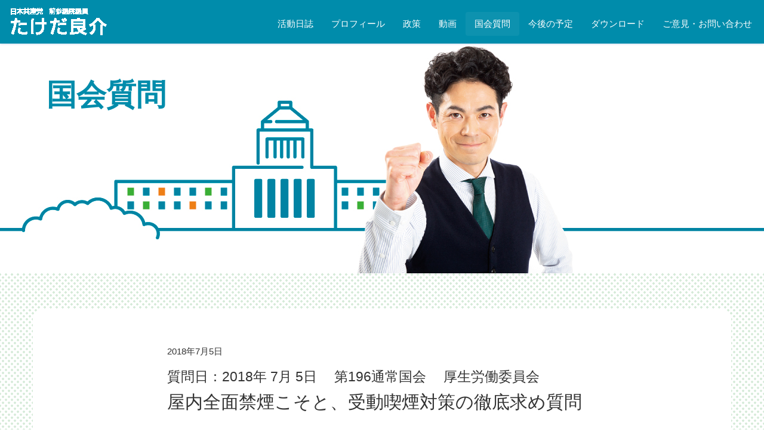

--- FILE ---
content_type: text/html; charset=UTF-8
request_url: https://takeda-ryosuke.jp/kokkai/kokkai-31451
body_size: 20983
content:
<!DOCTYPE HTML>
<html lang="ja">
<head>

<!-- Google tag (gtag.js) -->
<script async src="https://www.googletagmanager.com/gtag/js?id=G-E22N8DCDLN"></script>
<script>
  window.dataLayer = window.dataLayer || [];
  function gtag(){dataLayer.push(arguments);}
  gtag('js', new Date());

  gtag('config', 'G-E22N8DCDLN');
</script>

<meta http-equiv="Content-Type" content="text/html; charset=utf-8">
<meta name="viewport" content="width=device-width, initial-scale=1">


<meta name="format-detection" content="telephone=no">
<link rel="shortcut icon" href="https://takeda-ryosuke.jp/css/favicon.ico">
<link href="https://takeda-ryosuke.jp/feed" title="たけだ良介（日本共産党前参議院議員） &raquo; フィード" type="application/rss+xml" rel="alternate">

<title>屋内全面禁煙こそと、受動喫煙対策の徹底求め質問 &#8211; たけだ良介（日本共産党前参議院議員）</title>
<meta name='robots' content='max-image-preview:large' />
	<style>img:is([sizes="auto" i], [sizes^="auto," i]) { contain-intrinsic-size: 3000px 1500px }</style>
	<link rel='dns-prefetch' href='//ajax.googleapis.com' />
<link rel='dns-prefetch' href='//cdnjs.cloudflare.com' />
<link rel='dns-prefetch' href='//maxcdn.bootstrapcdn.com' />
<link rel='stylesheet' id='wp-block-library-css' href='https://takeda-ryosuke.jp/wp-includes/css/dist/block-library/style.min.css?ver=6.8.3' type='text/css' media='all' />
<style id='classic-theme-styles-inline-css' type='text/css'>
/*! This file is auto-generated */
.wp-block-button__link{color:#fff;background-color:#32373c;border-radius:9999px;box-shadow:none;text-decoration:none;padding:calc(.667em + 2px) calc(1.333em + 2px);font-size:1.125em}.wp-block-file__button{background:#32373c;color:#fff;text-decoration:none}
</style>
<style id='global-styles-inline-css' type='text/css'>
:root{--wp--preset--aspect-ratio--square: 1;--wp--preset--aspect-ratio--4-3: 4/3;--wp--preset--aspect-ratio--3-4: 3/4;--wp--preset--aspect-ratio--3-2: 3/2;--wp--preset--aspect-ratio--2-3: 2/3;--wp--preset--aspect-ratio--16-9: 16/9;--wp--preset--aspect-ratio--9-16: 9/16;--wp--preset--color--black: #000000;--wp--preset--color--cyan-bluish-gray: #abb8c3;--wp--preset--color--white: #ffffff;--wp--preset--color--pale-pink: #f78da7;--wp--preset--color--vivid-red: #cf2e2e;--wp--preset--color--luminous-vivid-orange: #ff6900;--wp--preset--color--luminous-vivid-amber: #fcb900;--wp--preset--color--light-green-cyan: #7bdcb5;--wp--preset--color--vivid-green-cyan: #00d084;--wp--preset--color--pale-cyan-blue: #8ed1fc;--wp--preset--color--vivid-cyan-blue: #0693e3;--wp--preset--color--vivid-purple: #9b51e0;--wp--preset--gradient--vivid-cyan-blue-to-vivid-purple: linear-gradient(135deg,rgba(6,147,227,1) 0%,rgb(155,81,224) 100%);--wp--preset--gradient--light-green-cyan-to-vivid-green-cyan: linear-gradient(135deg,rgb(122,220,180) 0%,rgb(0,208,130) 100%);--wp--preset--gradient--luminous-vivid-amber-to-luminous-vivid-orange: linear-gradient(135deg,rgba(252,185,0,1) 0%,rgba(255,105,0,1) 100%);--wp--preset--gradient--luminous-vivid-orange-to-vivid-red: linear-gradient(135deg,rgba(255,105,0,1) 0%,rgb(207,46,46) 100%);--wp--preset--gradient--very-light-gray-to-cyan-bluish-gray: linear-gradient(135deg,rgb(238,238,238) 0%,rgb(169,184,195) 100%);--wp--preset--gradient--cool-to-warm-spectrum: linear-gradient(135deg,rgb(74,234,220) 0%,rgb(151,120,209) 20%,rgb(207,42,186) 40%,rgb(238,44,130) 60%,rgb(251,105,98) 80%,rgb(254,248,76) 100%);--wp--preset--gradient--blush-light-purple: linear-gradient(135deg,rgb(255,206,236) 0%,rgb(152,150,240) 100%);--wp--preset--gradient--blush-bordeaux: linear-gradient(135deg,rgb(254,205,165) 0%,rgb(254,45,45) 50%,rgb(107,0,62) 100%);--wp--preset--gradient--luminous-dusk: linear-gradient(135deg,rgb(255,203,112) 0%,rgb(199,81,192) 50%,rgb(65,88,208) 100%);--wp--preset--gradient--pale-ocean: linear-gradient(135deg,rgb(255,245,203) 0%,rgb(182,227,212) 50%,rgb(51,167,181) 100%);--wp--preset--gradient--electric-grass: linear-gradient(135deg,rgb(202,248,128) 0%,rgb(113,206,126) 100%);--wp--preset--gradient--midnight: linear-gradient(135deg,rgb(2,3,129) 0%,rgb(40,116,252) 100%);--wp--preset--font-size--small: 13px;--wp--preset--font-size--medium: 20px;--wp--preset--font-size--large: 36px;--wp--preset--font-size--x-large: 42px;--wp--preset--spacing--20: 0.44rem;--wp--preset--spacing--30: 0.67rem;--wp--preset--spacing--40: 1rem;--wp--preset--spacing--50: 1.5rem;--wp--preset--spacing--60: 2.25rem;--wp--preset--spacing--70: 3.38rem;--wp--preset--spacing--80: 5.06rem;--wp--preset--shadow--natural: 6px 6px 9px rgba(0, 0, 0, 0.2);--wp--preset--shadow--deep: 12px 12px 50px rgba(0, 0, 0, 0.4);--wp--preset--shadow--sharp: 6px 6px 0px rgba(0, 0, 0, 0.2);--wp--preset--shadow--outlined: 6px 6px 0px -3px rgba(255, 255, 255, 1), 6px 6px rgba(0, 0, 0, 1);--wp--preset--shadow--crisp: 6px 6px 0px rgba(0, 0, 0, 1);}:where(.is-layout-flex){gap: 0.5em;}:where(.is-layout-grid){gap: 0.5em;}body .is-layout-flex{display: flex;}.is-layout-flex{flex-wrap: wrap;align-items: center;}.is-layout-flex > :is(*, div){margin: 0;}body .is-layout-grid{display: grid;}.is-layout-grid > :is(*, div){margin: 0;}:where(.wp-block-columns.is-layout-flex){gap: 2em;}:where(.wp-block-columns.is-layout-grid){gap: 2em;}:where(.wp-block-post-template.is-layout-flex){gap: 1.25em;}:where(.wp-block-post-template.is-layout-grid){gap: 1.25em;}.has-black-color{color: var(--wp--preset--color--black) !important;}.has-cyan-bluish-gray-color{color: var(--wp--preset--color--cyan-bluish-gray) !important;}.has-white-color{color: var(--wp--preset--color--white) !important;}.has-pale-pink-color{color: var(--wp--preset--color--pale-pink) !important;}.has-vivid-red-color{color: var(--wp--preset--color--vivid-red) !important;}.has-luminous-vivid-orange-color{color: var(--wp--preset--color--luminous-vivid-orange) !important;}.has-luminous-vivid-amber-color{color: var(--wp--preset--color--luminous-vivid-amber) !important;}.has-light-green-cyan-color{color: var(--wp--preset--color--light-green-cyan) !important;}.has-vivid-green-cyan-color{color: var(--wp--preset--color--vivid-green-cyan) !important;}.has-pale-cyan-blue-color{color: var(--wp--preset--color--pale-cyan-blue) !important;}.has-vivid-cyan-blue-color{color: var(--wp--preset--color--vivid-cyan-blue) !important;}.has-vivid-purple-color{color: var(--wp--preset--color--vivid-purple) !important;}.has-black-background-color{background-color: var(--wp--preset--color--black) !important;}.has-cyan-bluish-gray-background-color{background-color: var(--wp--preset--color--cyan-bluish-gray) !important;}.has-white-background-color{background-color: var(--wp--preset--color--white) !important;}.has-pale-pink-background-color{background-color: var(--wp--preset--color--pale-pink) !important;}.has-vivid-red-background-color{background-color: var(--wp--preset--color--vivid-red) !important;}.has-luminous-vivid-orange-background-color{background-color: var(--wp--preset--color--luminous-vivid-orange) !important;}.has-luminous-vivid-amber-background-color{background-color: var(--wp--preset--color--luminous-vivid-amber) !important;}.has-light-green-cyan-background-color{background-color: var(--wp--preset--color--light-green-cyan) !important;}.has-vivid-green-cyan-background-color{background-color: var(--wp--preset--color--vivid-green-cyan) !important;}.has-pale-cyan-blue-background-color{background-color: var(--wp--preset--color--pale-cyan-blue) !important;}.has-vivid-cyan-blue-background-color{background-color: var(--wp--preset--color--vivid-cyan-blue) !important;}.has-vivid-purple-background-color{background-color: var(--wp--preset--color--vivid-purple) !important;}.has-black-border-color{border-color: var(--wp--preset--color--black) !important;}.has-cyan-bluish-gray-border-color{border-color: var(--wp--preset--color--cyan-bluish-gray) !important;}.has-white-border-color{border-color: var(--wp--preset--color--white) !important;}.has-pale-pink-border-color{border-color: var(--wp--preset--color--pale-pink) !important;}.has-vivid-red-border-color{border-color: var(--wp--preset--color--vivid-red) !important;}.has-luminous-vivid-orange-border-color{border-color: var(--wp--preset--color--luminous-vivid-orange) !important;}.has-luminous-vivid-amber-border-color{border-color: var(--wp--preset--color--luminous-vivid-amber) !important;}.has-light-green-cyan-border-color{border-color: var(--wp--preset--color--light-green-cyan) !important;}.has-vivid-green-cyan-border-color{border-color: var(--wp--preset--color--vivid-green-cyan) !important;}.has-pale-cyan-blue-border-color{border-color: var(--wp--preset--color--pale-cyan-blue) !important;}.has-vivid-cyan-blue-border-color{border-color: var(--wp--preset--color--vivid-cyan-blue) !important;}.has-vivid-purple-border-color{border-color: var(--wp--preset--color--vivid-purple) !important;}.has-vivid-cyan-blue-to-vivid-purple-gradient-background{background: var(--wp--preset--gradient--vivid-cyan-blue-to-vivid-purple) !important;}.has-light-green-cyan-to-vivid-green-cyan-gradient-background{background: var(--wp--preset--gradient--light-green-cyan-to-vivid-green-cyan) !important;}.has-luminous-vivid-amber-to-luminous-vivid-orange-gradient-background{background: var(--wp--preset--gradient--luminous-vivid-amber-to-luminous-vivid-orange) !important;}.has-luminous-vivid-orange-to-vivid-red-gradient-background{background: var(--wp--preset--gradient--luminous-vivid-orange-to-vivid-red) !important;}.has-very-light-gray-to-cyan-bluish-gray-gradient-background{background: var(--wp--preset--gradient--very-light-gray-to-cyan-bluish-gray) !important;}.has-cool-to-warm-spectrum-gradient-background{background: var(--wp--preset--gradient--cool-to-warm-spectrum) !important;}.has-blush-light-purple-gradient-background{background: var(--wp--preset--gradient--blush-light-purple) !important;}.has-blush-bordeaux-gradient-background{background: var(--wp--preset--gradient--blush-bordeaux) !important;}.has-luminous-dusk-gradient-background{background: var(--wp--preset--gradient--luminous-dusk) !important;}.has-pale-ocean-gradient-background{background: var(--wp--preset--gradient--pale-ocean) !important;}.has-electric-grass-gradient-background{background: var(--wp--preset--gradient--electric-grass) !important;}.has-midnight-gradient-background{background: var(--wp--preset--gradient--midnight) !important;}.has-small-font-size{font-size: var(--wp--preset--font-size--small) !important;}.has-medium-font-size{font-size: var(--wp--preset--font-size--medium) !important;}.has-large-font-size{font-size: var(--wp--preset--font-size--large) !important;}.has-x-large-font-size{font-size: var(--wp--preset--font-size--x-large) !important;}
:where(.wp-block-post-template.is-layout-flex){gap: 1.25em;}:where(.wp-block-post-template.is-layout-grid){gap: 1.25em;}
:where(.wp-block-columns.is-layout-flex){gap: 2em;}:where(.wp-block-columns.is-layout-grid){gap: 2em;}
:root :where(.wp-block-pullquote){font-size: 1.5em;line-height: 1.6;}
</style>
<link rel='stylesheet' id='bootstrap-css' href='//maxcdn.bootstrapcdn.com/bootstrap/3.3.6/css/bootstrap.min.css?ver=1.0' type='text/css' media='all' />
<link rel='stylesheet' id='dashicons-css' href='https://takeda-ryosuke.jp/wp-includes/css/dashicons.min.css?ver=6.8.3' type='text/css' media='all' />
<link rel='stylesheet' id='style-css' href='https://takeda-ryosuke.jp/wp-content/themes/takeda-ryosuke/style.css?ver=1.0' type='text/css' media='all' />
<link rel='stylesheet' id='pagetop-jump-css' href='https://takeda-ryosuke.jp/wp-content/themes/takeda-ryosuke/plugins/pagetop-jump/pagetop-jump.css?ver=1.0' type='text/css' media='all' />
<link rel='stylesheet' id='custom-search-css' href='https://takeda-ryosuke.jp/wp-content/themes/takeda-ryosuke/plugins/custom-search/custom-search.css?ver=1.0' type='text/css' media='all' />
<link rel='stylesheet' id='awesome-css' href='//maxcdn.bootstrapcdn.com/font-awesome/4.2.0/css/font-awesome.min.css?ver=6.8.3' type='text/css' media='all' />
<link rel='stylesheet' id='print-css' href='https://takeda-ryosuke.jp/wp-content/themes/takeda-ryosuke/css/bootstrap-print.css?ver=1.0' type='text/css' media='all' />
<script type="text/javascript" src="//ajax.googleapis.com/ajax/libs/jquery/1.12.4/jquery.min.js?ver=6.8.3" id="jquery-js"></script>
<script type="text/javascript" src="//ajax.googleapis.com/ajax/libs/jquery/1.12.4/jquery.min.js?ver=6.8.3" id="jquery-core-js"></script>
<script type="text/javascript" src="//cdnjs.cloudflare.com/ajax/libs/jquery-migrate/1.4.1/jquery-migrate.min.js?ver=6.8.3" id="jquery-migrate-js"></script>
<link rel="https://api.w.org/" href="https://takeda-ryosuke.jp/wp-json/" /><link rel="alternate" title="oEmbed (JSON)" type="application/json+oembed" href="https://takeda-ryosuke.jp/wp-json/oembed/1.0/embed?url=https%3A%2F%2Ftakeda-ryosuke.jp%2Fkokkai%2Fkokkai-31451" />
<link rel="alternate" title="oEmbed (XML)" type="text/xml+oembed" href="https://takeda-ryosuke.jp/wp-json/oembed/1.0/embed?url=https%3A%2F%2Ftakeda-ryosuke.jp%2Fkokkai%2Fkokkai-31451&#038;format=xml" />

<script>
(function(i,s,o,g,r,a,m){i['GoogleAnalyticsObject']=r;i[r]=i[r]||function(){
	(i[r].q=i[r].q||[]).push(arguments)},i[r].l=1*new Date();a=s.createElement(o),
	m=s.getElementsByTagName(o)[0];a.async=1;a.src=g;m.parentNode.insertBefore(a,m)
})(window,document,'script','https://www.google-analytics.com/analytics.js','ga');
  ga('create', 'UA-100013802-1', 'auto');
  ga('send', 'pageview');
</script>


<!-- HTML5 shim and Respond.js for IE8 support of HTML5 elements and media queries -->
<!-- WARNING: Respond.js doesn't work if you view the page via file:// -->
<!--[if lt IE 9]>
<script src="https://oss.maxcdn.com/html5shiv/3.7.2/html5shiv.min.js"></script>
<script src="https://oss.maxcdn.com/respond/1.4.2/respond.min.js"></script>
<![endif]-->

</head>
<body class="wp-singular kokkai_db-template-default single single-kokkai_db postid-31451 wp-theme-takeda-ryosuke parent-kokkai-31451 pc_brows">
<div id="wrap" class="skip-link"><a class="assistive-text" href="#content" title="本文へジャンプする">本文へジャンプする</a></div>

<header>
  <div class="navbar navbar-fixed-top">
      <div class="navbar-header">
        <a href="https://takeda-ryosuke.jp/" class="navbar-brand"><img src="https://takeda-ryosuke.jp/wp-content/themes/takeda-ryosuke/images/sitetitle.png" alt="たけだ良介（日本共産党前参議院議員）" class="visible-lg visible-md"><img src="https://takeda-ryosuke.jp/wp-content/themes/takeda-ryosuke/images/sitetitle-mob.png" alt="たけだ良介（日本共産党前参議院議員）" class="hidden-lg hidden-md"></a>
        <button class="navbar-toggle" type="button" data-toggle="collapse" data-target="#navbar-main">
          <span class="icon-bar"></span>
          <span class="icon-bar"></span>
          <span class="icon-bar"></span>
        </button>
      </div>
      <div class="navbar-collapse collapse navbar-right" id="navbar-main">
		<ul id="menu-main_nav" class="nav navbar-nav"><li id="menu-item-15" class="plus menu-item menu-item-type-post_type menu-item-object-page menu-item-15"><a href="https://takeda-ryosuke.jp/diary">活動日誌</a></li>
<li id="menu-item-16" class="menu-item menu-item-type-post_type menu-item-object-page menu-item-16"><a href="https://takeda-ryosuke.jp/profile">プロフィール</a></li>
<li id="menu-item-17" class="menu-item menu-item-type-post_type menu-item-object-page menu-item-17"><a href="https://takeda-ryosuke.jp/policy">政策</a></li>
<li id="menu-item-18" class="menu-item menu-item-type-post_type menu-item-object-page menu-item-18"><a href="https://takeda-ryosuke.jp/movie">動画</a></li>
<li id="menu-item-19" class="menu-item menu-item-type-post_type menu-item-object-page menu-item-19 current-menu-item"><a href="https://takeda-ryosuke.jp/kokkai">国会質問</a></li>
<li id="menu-item-20" class="menu-item menu-item-type-post_type menu-item-object-page menu-item-20"><a href="https://takeda-ryosuke.jp/schedule">今後の予定</a></li>
<li id="menu-item-21" class="menu-item menu-item-type-post_type menu-item-object-page menu-item-21"><a href="https://takeda-ryosuke.jp/download">ダウンロード</a></li>
<li id="menu-item-22" class="menu-item menu-item-type-post_type menu-item-object-page menu-item-22"><a href="https://takeda-ryosuke.jp/contact">ご意見・お問い合わせ</a></li>
</ul>
      </div>
  </div>
</header>
<div class="content-header kokkai_db" style="background-image: url(https://takeda-ryosuke.jp/wp-content/uploads/2022/02/n_bg-hi-kokkai.jpg);"><div class="content-header-inner">
<div class="container">
	<div class="contents-title">国会質問</div>
</div>
</div></div>

<article id="main" class="kokkai_db">
<div class="container article">

<div class="row">
<div class="col-md-8 col-md-offset-2 col-sm-10 col-sm-offset-1 col-xs-12">

	<div id="post-31451" class="clealrfix post-31451 kokkai_db type-kokkai_db status-publish hentry kokkai_cat-iinkai-54">
		<div class="entry-meta">2018年7月5日</div>
		<p class="kokkai_meta">
			<span class="q_data">質問日：2018年 7月 5日</span>
			　<span class="numb">第196通常国会</span>
			　<span class="cat">厚生労働委員会</span>
		</p>
		<h1 class="entry-title">屋内全面禁煙こそと、受動喫煙対策の徹底求め質問</h1>

		<div class="entry-content">
		<p>健康増進法改定案にある受動喫煙対策は不十分だとして、屋内全面禁煙など、受動喫煙の徹底を求めました。</p>
<p><img fetchpriority="high" decoding="async" class="alignnone size-medium wp-image-31453" src="//takeda-ryosuke.jp/wp-content/uploads/2018/07/M1510058-300x169.jpg" alt="" width="300" height="169" srcset="https://takeda-ryosuke.jp/wp-content/uploads/2018/07/M1510058-300x169.jpg 300w, https://takeda-ryosuke.jp/wp-content/uploads/2018/07/M1510058-768x432.jpg 768w, https://takeda-ryosuke.jp/wp-content/uploads/2018/07/M1510058-720x405.jpg 720w, https://takeda-ryosuke.jp/wp-content/uploads/2018/07/M1510058-250x141.jpg 250w, https://takeda-ryosuke.jp/wp-content/uploads/2018/07/M1510058.jpg 1920w" sizes="(max-width: 300px) 100vw, 300px" /> <img decoding="async" class="alignnone size-medium wp-image-31454" src="//takeda-ryosuke.jp/wp-content/uploads/2018/07/M1510086-300x169.jpg" alt="" width="300" height="169" srcset="https://takeda-ryosuke.jp/wp-content/uploads/2018/07/M1510086-300x169.jpg 300w, https://takeda-ryosuke.jp/wp-content/uploads/2018/07/M1510086-768x432.jpg 768w, https://takeda-ryosuke.jp/wp-content/uploads/2018/07/M1510086-720x405.jpg 720w, https://takeda-ryosuke.jp/wp-content/uploads/2018/07/M1510086-250x141.jpg 250w, https://takeda-ryosuke.jp/wp-content/uploads/2018/07/M1510086.jpg 1920w" sizes="(max-width: 300px) 100vw, 300px" /><img decoding="async" class="alignnone size-medium wp-image-31452" src="//takeda-ryosuke.jp/wp-content/uploads/2018/07/M1510019-300x169.jpg" alt="" width="300" height="169" srcset="https://takeda-ryosuke.jp/wp-content/uploads/2018/07/M1510019-300x169.jpg 300w, https://takeda-ryosuke.jp/wp-content/uploads/2018/07/M1510019-768x432.jpg 768w, https://takeda-ryosuke.jp/wp-content/uploads/2018/07/M1510019-720x405.jpg 720w, https://takeda-ryosuke.jp/wp-content/uploads/2018/07/M1510019-250x141.jpg 250w, https://takeda-ryosuke.jp/wp-content/uploads/2018/07/M1510019.jpg 1920w" sizes="(max-width: 300px) 100vw, 300px" /></p>

				<h2 class="h2">質問の映像へのリンク</h2>
		<p><a href="https://takeda-ryosuke.jp/movie/movie-31460" target="_blank">屋内全面禁煙こそ</a></p>

		
					<div id="wrapper" class="more-box">
			<h2 class="h2">議事録</h2>
			<p>○武田良介君　日本共産党の武田良介です。<br />
　厚生労働委員会で初めて質問をさせていただきますけれども、よろしくお願いをしたいと思います。<br />
　まず初めに、大臣に伺いたいと思います。あの衆議院の参考人質疑の際に、いいかげんにしろというやじが飛んだ問題であります。<br />
　昨日も本会議で私質問させていただきましたけれども、大臣から、個々の議員の発言についてはコメントを差し控えるという答弁でありました。しかし、本当にそれでいいのだろうかと。そういう、病気に苦しまれている方に対する、いいかげんにしろという発言でしたから、これ許されないというふうに私思いますけれども、大臣、改めていかがでしょうか。<br />
○国務大臣（加藤勝信君）　いずれにしても、個々の議員の発言ということはもう大前提になるわけでありますけれども、昨日も申し上げたように、私どもとしては、がんの患者を始め、国民の皆さんお一人お一人のお気持ちに寄り添って対応していくことが何よりも必要だというふうに思います。<br />
　本件については御本人も謝罪の意思を表明しているというふうには承知をしておりますが、私としては大変残念な発言だったというふうには認識をしておるところであります。<br />
○武田良介君　残念な発言だということでありましたけれども、やっぱり本当に国民の健康、命を守っていく立場からは本当に許されない発言だったのではないかというふうに思っております。<br />
　ちょっと通告の順番変わりますけれども、済みません、よろしくお願いしたいと思います。<br />
　初めに、大臣にこれもお聞きをしておきたいと思うんですが、たばこの規制に関する条約ですね、たばこ規制枠組条約、ＦＣＴＣと言われるものです。<br />
　昨日の本会議の質問でもちょっと聞かせていただきましたけれども、ここでは、全面禁煙以外の換気や喫煙区域の設定は受動喫煙を防ぐものとしては不完全であるということが指摘をされております。今日の質疑の中でもこれ出てきました。どうしてそういうふうに判断されているのかと、その認識を先ほどは質問され、大臣も答弁されておりましたけれども、この認識、換気や喫煙区域の設定をすることでは受動喫煙を防ぐものとしては不完全なんだという認識を大臣自身がお持ちなのか、それを大臣が認められるのかどうかということを最初にお聞きしたいと思います。<br />
○国務大臣（加藤勝信君）　これは先ほど申し上げましたけれども、今委員おっしゃったのはガイドラインについての記述だったというふうに、ＦＣＴＣのガイドラインの記述ということでございます。これについてはコンセンサス決議ということでございますから、その場に日本国も参加をする中でコンセンサスによって言わば採決をされた、そういう意味において、その立場というものは、日本もそうした立場に立っているということははっきりしているというふうに思います。<br />
　ただ、その上に立って、先ほども御説明いたしましたけれども、このたばこの規制に関する世界保健機関枠組条約においては、締約国は、屋内の公共の場所等においてたばこの煙にさらされていることからの保護を定めた効果的な措置を既存の国の権限の範囲内で採択、実施することとされており、我が国は、この受動喫煙対策及びこの法案、それにのっとって提案をさせていただいているところでありますし、また、同ガイドラインにおいても、直ちに屋内全面禁煙が実施できない場合には最小限の例外を設け、その例外をなくすよう継続的に努力をすることが求められているところでございますので、それに沿った対応ということでございます。<br />
○武田良介君　失礼しました、ガイドラインというところを私がちょっと飛ばしまして、不正確で申し訳ございませんでしたけど、ガイドラインにその記述がある。<br />
　今答弁いただきましたけれども、そのガイドラインに現状沿っているか沿っていないかとか、そういうことを私はお聞きしたいわけではなくて、区域を分けるだとか換気を十分するだとか、それでは不十分だ、不完全なんだということを大臣自身はお認めになっているのかどうかということをお聞きしたいんですが。<br />
○国務大臣（加藤勝信君）　ですから、そのＦＣＴＣのガイドラインにそう記載をされている、そのガイドラインについて、そのＦＣＴＣの会合においてコンセンサスにおける決議というか採択がなされた、そしてその場に日本国政府もいた、そしてそこに異議を申し立てていないということでありますから、日本政府としてもそのガイドラインの中に書いた記述というものを受け入れているということでありますし、当然、私も厚生労働大臣としてその立場にあるということであります。<br />
○武田良介君　ガイドラインのそのコンセンサス、その立場でいるという話ですけど、大臣自身がこれを認めているのかどうかというところがどうも明確にお答えいただけなかったように思います。そのことを最初に質問させていただいた上で、その上で法案の中身について幾つか懸念している点もありますので、質問させていただきたいというふうに思います。<br />
　本法案では、学校、病院、行政機関、バス、タクシー、航空機など、こういったところが第一種施設として定められて原則敷地内禁煙だということになっているわけであります。ただし、屋外には喫煙場所を設けることができる、そうすると、当然、その設けられた喫煙場所から煙が流れてくるだとか、そういったことがあって受動喫煙が起こることがあるのではないかと、当然そういう懸念が生じるというふうに思います。<br />
　これはもう何度も出てきていますので簡潔に御説明いただければ結構ですけれども、そういった屋外の喫煙場所を設置するか否かというのはそこの管理権原者が決めることだというふうに思いますけれども、これはどこにでも置けるのか、何かその基準は設けるのか、どんな基準になるのかということを御答弁いただきたいと思います。<br />
○政府参考人（福田祐典君）　お答えいたします。<br />
　病院や学校などにおきます屋外の喫煙場所につきましては、喫煙場所と非喫煙場所が区画されていること、そして喫煙場所である旨の標識の掲示がされていること、このほか、厚生労働省令におきまして必要となる措置を定めることといたしております。<br />
　具体的には、屋外の喫煙場所におきまして患者や子供が受動喫煙にさらされることのないようにするようにすることが大事でございますので、例えば、施設の利用者が通常立ち入らない場所に設置をすることなどを規定することとしております。<br />
○武田良介君　通常立ち入らないところという話もありましたが、やっぱり非常に曖昧だなというふうに思うんですね。原則敷地内禁煙で受動喫煙がないようにということを言うわけですから、これで受動喫煙がないということを何をもって保証できるんでしょうか。大臣、どうお考えでしょうか。<br />
○国務大臣（加藤勝信君）　今申し上げたように、その施設の利用者が通常立ち入らない場所に設置するなど、受動喫煙にさらされないような配慮をしていくということであります。<br />
　そういった対応をしっかりやっていただくということでありますし、また、先ほど申し上げましたけど、この規定は、例えばいろんな大学、例えば大学の中におけるイベント等で、いろんな方がおいでになって、その方々が全て敷地内を禁煙とすれば外で吸う、そうするといろんな周辺とのトラブルも起き得ると、そういったことを想定した、言わば限定的な場合を想定した措置ということでありますので、それ以外においては基本的には敷地内を禁煙をしていただきたいというのがこれは我々の考え方でありますので、先ほど、後退しないようにという発言もありましたが、後退しないというのは当然で、さらに、まだそうした対応が取られていないところに対しては、さらにそうした敷地内の禁煙ということに向けて、今申し上げた限定的な場合はいろいろ対応していく必要がありますけれども、基本的には敷地内の禁煙に向けて努力をしてもらう、そういった姿勢で我々も引き続き対応をさせていただきたいというふうに思っています。<br />
○武田良介君　限定的という話もありました。今日の審議の中でも学校について何度も出てきましたけど、九〇・四％既に禁煙になっているという話もあって、私も昨日、しかし、そこでも設けることができるという規定になるから後退させかねないのではないか。先ほどの質問でも、文科省からの通知という話もありました。後退させないように一生懸命やると言うんだけれども、しかし、設置できるようにするということだから、だったら全面禁煙にするというふうに本法案でもはっきりすればいいのではないかとやっぱり単純に思うわけですね。<br />
　ちょっとこれ通告していないですけど、ずっと議論もありましたので、大臣、その点、改めてどうですか。<br />
○国務大臣（加藤勝信君）　ですから、今申し上げたように、もちろん、そこの敷地の中を禁煙にすると。しかし、結果としてその周辺に様々な迷惑を及ぼすという事態も指摘をされているわけでありますから、そうしたことをどう回避をしていくのかということにおいて、敷地内においてもそうした喫煙をし得るということ、それをこの中には盛り込ませていただいていますが、それは全員がそういうことを、措置をとってくれということを申し上げているわけではなくて、まさに限定的なそういった場合においてはそういうことはやり得るよと。しかし、そうでない場合においては、基本的には敷地内を禁煙をしてほしい。こういう意味において、今既に敷地内を全面禁煙されているところについては後退しないようにこれからも働きかけていくということを申し上げさせていただいている、こういうわけであります。<br />
○武田良介君　いや、敷地内全面禁煙とすることが非常にはっきり受動喫煙を防ぐ手だてだということを、逆に言えば今の答弁でもはっきりしたのかなというふうに思っております。<br />
　第二種施設に関わってお聞きしたいと思います。<br />
　これは、例えばレストランやバーだとか、老人福祉施設だとか体育館だとか、ホテルだとか旅館だとか、こういったところが含まれるということでありましたが、例えば今全国にあるファミリーレストランだとか、ああいったところでももう全面的に禁煙になっているような店舗というのもたくさんあろうかと思います。<br />
　今回の法案においては、そういうところでも喫煙専用室を設けることはできると、こういうことになっているんでしょうか。<br />
○政府参考人（福田祐典君）　お答えいたします。<br />
　喫煙専用室は、全国にある事務所、工場、ホテル、それから今御指摘ございましたファミリーレストランを含みます飲食店等の第二種施設の屋内の一部の場所等に設置をできるものといたしてございます。<br />
　喫煙専用室が基準に適合していないなど、義務に違反している事例については、各都道府県に相談窓口を設置するなどして把握をし、必要に応じ立入検査などをして違反状況を把握し、違反があれば個別に事業者に改善を促し、改善が見られない場合には指導や勧告、命令を行い、それでも従わない場合には罰則が掛かることになりますが、いずれにいたしましても、御指摘のファミリーレストラン、そういった形で、いわゆる第二種施設でございますので、屋内の一部の場所等に設置をできるということでございます。<br />
○武田良介君　市民の皆さん、とりわけ、お父さん、お母さん、私も小さい子供がいますけれども、そういった市民の皆さんからすれば、自分たちが行っている近所のそういったファミリーレストランなどでこれからは喫煙場所が設置されるのかどうか、そのことが可能なのかどうかと、今回の法案がですね、やっぱりこういう点は非常に注目して見ておられるんだろうというふうに思うわけです。<br />
　それが設置できるということですけれども、これどういう基準で設置するのか、これもありましたので、簡潔に御説明いただきたいと思います。<br />
○政府参考人（福田祐典君）　お答えいたします。<br />
　喫煙専用室の基準につきましては、先ほども御説明申し上げましたが、労働安全衛生法等に基づく受動喫煙防止対策助成金、この対象の要件としております、入口における風速が毎秒〇・二メートルであること、非喫煙区域と隔離をされた空間であることといった要素も参考といたしまして、法案成立後に専門家の御意見も伺いながら策定をしていきたいというふうに考えているところでございます。<br />
○武田良介君　設置されて、それが、しかし、実際には基準どおりに造られているのかどうか、設置されたところで、ドアの開閉の際に漏れるか漏れないかということもお話ありましたけれども、実際に漏れていないのかどうか、そういうことをチェックしていく必要がやっぱりあるということなんですが、今回の法案にチェックする仕組みというものは盛り込まれているものなんでしょうか。<br />
○政府参考人（福田祐典君）　お答えいたします。<br />
　喫煙専用室につきましては、先ほど御答弁申し上げましたとおり、基準を設けまして、それを周知をしていくということによりまして、まずは管理権原者におきましてその基準を適切に守っていただくという形になろうかと思っております。<br />
　その上で、やはり適切に運用されていないといったような場合におきましては、先ほど申し上げましたとおり、都道府県等、つまり保健所が対応して適切にそこのところの対応を行うという形の仕組みになっているということでございます。<br />
○武田良介君　保健所の話にやっぱりなっていくわけですけれども、これ、どういう喫煙室が設置されているだとか、それによって受動喫煙が起こるか起こらないかということのチェックが十分機能するのかどうか、非常に曖昧だと。一種施設、二種施設、それぞれにやはりそういった懸念が拭えないのではないかということを指摘しておきたいというふうに思います。<br />
　加熱式たばこについてお伺いをしたいというふうに思います。<br />
　本法案では、この第二種施設で加熱式たばこの専用喫煙室を設置することができると。健康被害がまだ必ずしも明らかではないので同じように規制はしないけれども、専用室を設けて喫煙することができると、先ほど来答弁があった話だというふうに思います。<br />
　この加熱式たばことは何なのかということなんですが、一般によく知られている紙巻きのたばことこの加熱式のたばこを比較してちょっと御説明いただきたいと思うんです。<br />
　これ財務省にお聞きしたいと思いますけれども、紙巻きたばこと加熱式たばこ、どちらもたばこ葉を使っているという点で共通している、そのたばこ葉からニコチンを言わば吸うということが共通しているということだと思うんですが、じゃ、何が違うのかということでいうと、どうなんでしょうか。<br />
○政府参考人（古谷雅彦君）　お答えいたします。<br />
　今先生から話ありましたとおり、たばこ事業法上は、製造たばこというのを、葉たばこを原料の全部又は一部とし、喫煙用、かみ用又は嗅ぎ用に供し得る状態に製造されたものと規定をされております。現在発売されております加熱式たばこ、いずれも葉たばこを原料に用いて喫煙用に供し得る状態に製造されておりますので、たばこ事業法上の製造たばこに該当いたします。<br />
　その上で、今先生のお尋ねの違いでございますけれども、紙巻きたばこは葉たばこを燃焼することによりその成分を吸引するという点、一方で、加熱式たばこは葉たばこを燃焼させずに加熱してその成分を吸引するという点で異なっているということでございます。<br />
○武田良介君　じゃ、受動喫煙という点ではどういう違いがあるんでしょうか。<br />
○政府参考人（福田祐典君）　お答えいたします。<br />
　受動喫煙と紙巻きたばこ、紙巻きたばこの受動喫煙を受けることによりましては、先ほども別のところで御答弁を申し上げておりますけれども、受動を受けない場合に比べまして疾患リスクが高まるということは明らかになっているということでございます。<br />
　一方、加熱式たばこにつきましては、これも御答弁申し上げておりますが、主流煙に健康影響を与えるニコチンや発がん性の物質が含まれていると、このことは明らかになっておりますけれども、現時点での科学的知見では、受動喫煙によります将来的な健康影響を予測することが困難であるという状況になっているということでございまして、こういったことも踏まえまして、国といたしましては、受動喫煙に関する調査研究を推進する旨の規定をこの本法案の中にも設けておりまして、今後も加熱式たばこにつきまして継続して研究調査を進めていきたい、そのように考えているところでございます。<br />
○武田良介君　紙巻きは、燃焼させるので煙が出る、副流煙もあって受動喫煙になっていく、加熱式の場合は、直接燃やさないのでほとんど副流煙は出ないということで、自分が吸い込んだ主流煙、それから口から吐き出される、呼出煙と言いますよね、呼出煙、とりわけ呼出煙によってこの受動喫煙が起こるということで、私の理解も含めてちょっと整理をさせていただいておりますけれども、ということかなというふうに思っております。<br />
　これも、先ほどもありました、今の答弁にもありましたが、加熱式たばこであっても主流煙にはニコチンなど有害なものが含まれるということでしたが、代表的なものをちょっと御紹介いただきたいのと、何種類ぐらいあるかということも分かれば御答弁いただきたいと思います。<br />
○政府参考人（福田祐典君）　お答えいたします。<br />
　加熱式たばこの主流煙に含まれます物質は、今お話ありましたニコチン以外に、アセトアルデヒド、ホルムアルデヒド、クリセンといった発がん性の物質などがございます。ほかには、現時点では測定をできていない化学物質もありまして、まさに今調査をしていると、研究調査の途上であると、どういった物質があるかということにつきましてもそういう状況にあるということでございます。<br />
○武田良介君　ありがとうございます。<br />
　それだけいろんな物質がある、まだ全て分かっていないということも言われておりました。<br />
　この加熱式たばこを喫煙される方、その喫煙者自身の健康に与える影響ということをちょっと考えてみたいと思うんですけれども、先ほどもありましたけれども、加熱式たばこの方が健康被害が低減されるというようなイメージが広がっているのかなというふうに思います。健康に配慮したたばこであるだとか紙巻きたばこの代替品になると、それで禁煙につながるんじゃないかとか、そういったことも含めて言われている、そういう考え方もあるんだということを私お聞きをいたしました。しかし、必ずしも明確ではないということですね。<br />
　今回のこの加熱式たばこの喫煙専用室ですが、これは、吸うだけではなくて飲食等もできるという規定でありましたけれども、飲食等もできるということになると、一本吸うだけではなくて二本、三本と吸うことも当然あるわけだと思いますけれども、そういうことによって喫煙者の方の健康被害が増大するおそれというのもあるのではないかというふうに思いますが、福田局長、いかがでしょうか。<br />
○政府参考人（福田祐典君）　お答えいたします。<br />
　今回の法案は、多数の者が利用する施設につきまして施設類型ごとに規制を置くことで望まない受動喫煙をなくすということを目標としたものでございます。<br />
　その中で、今お話ありました加熱式たばこにつきましては、その主流煙に健康に影響を与えるニコチンや発がん性の物質が含まれていること、これは明らかであるため、紙巻きたばこと異なる規制を置いているところでございますけれども、先ほど申し上げましたが、発売後間もないこともありまして、現時点での科学的な知見では、受動喫煙同様、喫煙によって本人の将来肺がんや脳卒中などの疾患リスクが高まるかどうか、こういった点につきましては予測することが困難であるという状況にあるということでございます。<br />
　しかしながら、加熱式たばこに関する研究につきましては、今委員御指摘ございましたように、大変重要な課題であるというふうに認識をいたしてございまして、引き続き加熱式たばこの健康影響につきまして継続して調査研究を進めてまいりたいというふうに考えているところでございます。<br />
○武田良介君　ちょっと分かるような分からないような、先ほども自見委員の方からありましたけれども、一日に吸う本数掛ける年数で、肺がんでしたかね、肺がんになるリスクが高まっていくという係数の紹介もありました。<br />
　あれ、紙巻きたばこの話でもちろんそういうことだということだと思いますが、たくさん吸ったらリスクが高まると、私、単純にそういうふうに理解して先ほどの話も聞いておりましたけれども、加熱式ではなくて紙巻きのあの係数の話というのは、それはそういうことなんじゃないですか。たくさん吸ったらその分リスクが高まるということではないでしょうか。<br />
○政府参考人（福田祐典君）　お答えいたします。<br />
　加熱式たばこについてはそういった点も含めましてやはりまだ研究の途上というか、そういう状況にあるというふうに認識をしてございます。<br />
　いわゆる健康影響につきましても、確率的影響とか確定的影響、様々な考え方がございますけれども、そういった点について、現時点で紙巻きたばこで確定しているものが直ちに加熱式のたばこの方でそのまま適用できるかというような点について、まさに今研究をさせていただいているという状況でございます。<br />
○武田良介君　そこも含めてはっきりしていないという御答弁でありました。<br />
　すると、先ほどちょっと言いましたけれども、逆に健康被害が低減するようなイメージが広がっているけれども、逆に言うと、そういうことも言えないということかなというふうに思いますけど、そういうことでよろしいですか。<br />
○政府参考人（福田祐典君）　お答えいたします。<br />
　いわゆる、今委員御指摘の点、ハームリダクション的なものというふうに言われている部分についてどうかというところだと思いますけれども、これにつきましてもまだ評価は定まっていないということでございまして、そういった様々な意見が、考えがあるという中で、やはりＷＨＯの方も、一定の規制の枠組みを掛けた上で調査、研究をきちっと進めて適切な対応を取るべきという形で方針が出されておりますし、私どももそれに沿った形で今対応を取っているということでございます。<br />
○武田良介君　様々な考え方、検討があるということでありました。だから、はっきりしていないわけですね。低減できるかどうかということも含めて、まだ様々な考えがあるということですので、そういうことだと思うんですが。<br />
　日本呼吸器学会というところが見解というものを発表しておりました。この加熱式たばこや電子たばこに対する見解というものを発表しておりまして、私もちょっと拝見をいたしました。<br />
　これ見ましたら、ここには、加熱式たばこについて、加熱式たばこの主流煙中に燃焼式たばことほぼ同レベルのニコチンや揮発性の化合物、約三倍のアセナフテン等の有害物質が含まれるという指摘があるんだということが紹介をされておりましたし、また、加熱によりエアロゾルを発生させる仕組みは、ニコチン以外のリキッド成分を分解して複雑な混合物を発生させ、発がん性物質に変化することが指摘をされていると。<br />
　この発がん性物質の変化というのは、紙巻きにはないルートから発がん性物質が発生するということかと思いますけれども、こうした指摘もあるということを、これは、大臣はこういう指摘もあるということを御認識されているでしょうか。<br />
○国務大臣（加藤勝信君）　今の呼吸器学会の話になりますけれども、加熱式たばこにおいては、主流煙中に燃焼式たばことほぼ同じレベルのニコチンや発がん性物質が含まれているという報告がされている旨の見解がこの呼吸器学会から出されているということ、このことは承知をしておりますが、他方で、ほかの研究においても、加熱式たばこにおいては、主流煙中に紙巻きたばことほぼ同じレベルのニコチンが含まれていることは確認をしているが、発がん性物質の量については紙巻きたばこと比較して少ないことを確認するという、相違が見られているわけであります。<br />
　いずれにしても、この加熱式たばこについては、その主流煙に健康に影響を与えるニコチン、発がん性物質が含まれていることは、これは明らかではありますけれども、現時点での受動喫煙による将来的な健康影響を予測するということは、今私どもの持っておる科学的知見では困難であると、こういうふうに認識をしているわけであります。<br />
○武田良介君　いずれにしても、この加熱式たばこは、はっきりしていないんだけれども非常に懸念があるという指摘が各方面から寄せられている。私も非常に懸念をしているところです。<br />
　ちょっと角度変わりますけれども、ＪＴ、日本たばこ産業が、プルーム・テックに関する情報提供というものを、これインターネットでも取れて、私見ました。プルーム・テックというのは加熱式たばこの製品名ですけれども、ここに、これ十八ページぐらいの資料ですけれども、全てのところに記述があるんですね。本資料は、プルーム・テックの使用に伴う健康上のリスクが他のたばこ製品と比べて小さいことを説明するものではありませんというふうに記述があるんですが、こういうのを見ると、たばこに健康に害を与える可能性がありますという表示をどうしても思い出すんですけど、この資料のこの記述、これはどうしてこういう記述がされているのか。これ、財務省、いかがですか。<br />
○政府参考人（古谷雅彦君）　お答えいたします。<br />
　今先生から御指摘ありました表示でございますけれども、これにつきましては、ＪＴが作成している資料の中に今御指摘のものがございますけれども、ＪＴとして、資料の読み手が、今先生がお持ちの資料は、プルーム・テックの使用に伴うリスク低減につき誤解を招かないように、ＪＴ自身の判断としてこうした記述を付しているということと承知しております。<br />
○武田良介君　誤解を招かないようにと。<br />
　私も素人なので余り分からないんですけど、それが書いてあるその上のところにはこういうふうに書いてあるんですね。健康懸念物質についての記述で、プルーム・テックから発生するたばこベイパー、ベイパーというのは煙じゃなくて、何というんですか、加熱式たばこで出るものというイメージだと思いますが、ベイパーからは、ＷＨＯやカナダ公衆衛生当局が懸念している物質はほとんど検出されませんでした、平均低減率約九九％と書いてあるんですね。これだけ見ると非常に誤解するのではないかなと単純に思いますけれども、これ、どうでしょうか。大臣、いかがですか。──失礼しました。<br />
　そうしたら、財務省、誤解を与えないようにと。確かに財務省も、平成十六年ですか、三月八日のときに、広告を行う際の指針というのを出しているということを事前に私もいただきました。ここにも誤解を招かないように配慮すると書いてありますけど、これ、誤解を招くんじゃないですか。いかがですか。<br />
○政府参考人（古谷雅彦君）　お答えいたします。<br />
　先生の御指摘でございますけれども、ＪＴとしては、まさに誤解を招かないようにと、ＪＴの知見をお伝えするという意味で情報提供をしているわけでございますけど、その際に、読み手がまさに誤解を招かないようにＪＴ自身の判断でそういった文言を付しているということに尽きるかと思っております。<br />
○武田良介君　加熱式たばこで明らかになっていないと、ただ、主流煙の中にニコチン始めいろんな健康に影響を与え得る物質が含まれていることは間違いなくて、健康を脅かす可能性もあると、先ほども議論の中でＷＨＯの話もありましたけれども、ということが、やっぱり考えればそういった条件はそろっているわけですよね。<br />
　そういうことを考えれば、今回も、加熱式たばこの専用室ということではなくて、紙巻きたばこと同様に規制していくということは、これやっぱり必要になるんじゃないかというふうに思いますけれども、大臣、この点、改めていかがですか。<br />
○国務大臣（加藤勝信君）　加熱式たばこの云々という話はもう前提とさせていただきますけれども、いずれにしても、仮に将来、受動喫煙による健康影響が明らかになった場合には大きな問題があるということ、また、ＷＨＯにおいても、現時点での健康被害、影響は明らかでなく、更なる研究が必要としているものの、現時点でも一定の規制は必要と判断していることということから、一定の場所でのみ喫煙を認めるということにいたしました。<br />
　非喫煙者も喫煙者も双方が共に安心して施設を利用できる選択肢を設けるという考え方に基づいて、この加熱式たばこ専用喫煙室について、非喫煙区間と区分する形で施設の一部に設けることができるというふうにしたところであります。<br />
　また、加熱式たばこ専用の喫煙室においては飲食等をしながら喫煙が可能になるわけでありますけれども、それについては、喫煙可能な場所であることの掲示を義務付けること、また、その場所は喫煙可能な場所でありますから二十歳未満の立入りを禁止するということ、こうした望まない受動喫煙が生じないための対策を講じるということにしておるわけでありますから、こうした対応によって、望まない受動喫煙の防止、少なくとも現状に比べて強化をされていくということでありますし、また、喫煙室の煙の流出防止基準、これは同様にしていくということはあると思いますけれども、今言った点から含めて、この加熱式たばこ専用喫煙室においては単に喫煙するだけではなくてそれ以外の行為も可能という、そういう整理をさせていただいたということであります。<br />
○武田良介君　時間ですので終わりますけれども、この加熱式たばこ、あの当分の間という話もありました。先ほどの質疑の中でも、肺がんの影響が明らかになってくるまで二十年、三十年、それまで当分の間とするのではないかという話もありましたけれども、確かにここも、非常にこれだけ懸念材料がたくさんある中で、当分の間というのはいつまでなのかということはやっぱりあると思うんですね。<br />
　これだけ健康被害が指摘される状況なわけですから、当分の間というのも明確にしていく必要もあるかと思いますし、研究していかなきゃいけないという話でしたけれども、その受動喫煙も含めて健康被害が及ばないような対策を強める必要があるということを申し上げて、終わりたいというふうに思います。<br />
　ありがとうございました。</p>
			<p class="read-more"><a href="#">すべて表示</a></p>
			</div>
		
				<h2 class="h2">関連資料</h2>
		<p><a href="http://www.jcp.or.jp/akahata/aik18/2018-07-07/2018070702_03_1.html" target="_blank">赤旗記事→「屋内全面禁煙こそ/健康増進法改定案　武田氏求める/参院委」</a></p>
		
		
		<!-- / .entry-content --></div>

				
</div>

	<div id="nav_below" class="row navigation clearfix">
			<div class="col-sm-6 col-xs-12 nav-previous"><a href="https://takeda-ryosuke.jp/kokkai/kokkai-31440" rel="prev">がん患者への暴言を追求し、受動喫煙対策の徹底求め質問</a></div>
		<div class="col-sm-6 col-xs-12 nav-next text-right"><a href="https://takeda-ryosuke.jp/kokkai/kokkai-31463" rel="next">加熱式たばこ「国際的には規制」受動喫煙で参考人が発言</a></div>
		<!-- / #nav_below --></div>

	<div class="readmore-box clear clearfix">
		<p class="readmore text-center"><a href="/kokkai">国会質問一覧へ戻る<i class="fa fa-angle-right fa-fw" aria-hidden="true"></i></a></p>
	</div>
</div>

<!-- / .row --></div>

</div>
</article>



<article id="sns-share" class="bgimg">
<div class="container">
<div class="row">
		<a class="twt twitter btn" href="http://twitter.com/share?url=https://takeda-ryosuke.jp/kokkai/kokkai-31451&text=屋内全面禁煙こそと、受動喫煙対策の徹底求め質問｜たけだ良介（日本共産党前参議院議員）" target="_blank"><span class="dashicons dashicons-twitter"></span></a>
	<a class="fce fb btn" href="http://www.facebook.com/share.php?u=https://takeda-ryosuke.jp/kokkai/kokkai-31451" target="_blank"><span class="dashicons dashicons-facebook-alt"></span></a>
</div>
</div>
</article>


<article id="footer-nav">
<div class="container">
<div class="row">

	<div class="col-sm-12">
		<ul id="menu-footer_nav" class="nav nav-pills"><li id="menu-item-41" class="home menu-item menu-item-type-custom menu-item-object-custom menu-item-home menu-item-41"><a href="https://takeda-ryosuke.jp/">ホーム</a></li>
<li id="menu-item-42" class="plus menu-item menu-item-type-post_type menu-item-object-page menu-item-42"><a href="https://takeda-ryosuke.jp/diary">活動日誌</a></li>
<li id="menu-item-43" class="menu-item menu-item-type-post_type menu-item-object-page menu-item-43"><a href="https://takeda-ryosuke.jp/profile">プロフィール</a></li>
<li id="menu-item-44" class="menu-item menu-item-type-post_type menu-item-object-page menu-item-44"><a href="https://takeda-ryosuke.jp/policy">政策</a></li>
<li id="menu-item-45" class="menu-item menu-item-type-post_type menu-item-object-page menu-item-45"><a href="https://takeda-ryosuke.jp/movie">動画</a></li>
<li id="menu-item-46" class="menu-item menu-item-type-post_type menu-item-object-page menu-item-46 current-menu-item"><a href="https://takeda-ryosuke.jp/kokkai">国会質問</a></li>
<li id="menu-item-47" class="menu-item menu-item-type-post_type menu-item-object-page menu-item-47"><a href="https://takeda-ryosuke.jp/schedule">今後の予定</a></li>
<li id="menu-item-48" class="menu-item menu-item-type-post_type menu-item-object-page menu-item-48"><a href="https://takeda-ryosuke.jp/download">ダウンロード</a></li>
<li id="menu-item-49" class="contact menu-item menu-item-type-post_type menu-item-object-page menu-item-49"><a href="https://takeda-ryosuke.jp/contact">ご意見・お問い合わせ</a></li>
</ul>	</div>

</div>
</div>
</article>

<address id="footer">
<div class="container">
<!--<div class="row">
	<div class="col-md-6 col-md-offset-3 col-xs-12 auther">
		<p class="text-center named"><strong>武田良介 国会事務所</strong></p>
		<p class="text-center">〒100-8962　<br class="visible-xs">東京都千代田区永田町2-1-1<br>参議院議員会館408号室<br>
			TEL　03-6550-0408　　<br class="visible-xs">FAX　03-6551-0408</p>
	</div>
</div>-->
<div class="row">
	<div class="col-md-6 col-md-offset-3 col-xs-12 auther">
		<p class="text-center named"><strong>日本共産党 諏訪・塩尻・木曽地区委員会</strong></p>
		<p class="text-center">〒394-0028　<br class="visible-xs">長野県岡谷市本町1-12-57<br>
			TEL　0266-23-3875　　<br class="visible-xs">FAX　0266-22-1232</p>
	</div>
</div>
<div class="row">
<!--	<div class="col-md-5 col-md-offset-1 col-xs-12">
		<p class="text-center named"><strong>北陸信越ブロック事務所</strong></p>
		<p class="text-center">〒380-0836　<br class="visible-xs">長野市南長野南県町1002-5<br>クロススクエア県庁前ビル304<br>
		TEL　026-227-3220　　<br class="visible-xs">FAX　026-227-1264</p>
	</div>
	<div class="col-md-5 col-xs-12">
		<p class="text-center named"><strong>諏訪・塩尻・木曽地区委員会</strong></p>
		<p class="text-center">〒394-0028　<br class="visible-xs">長野県岡谷市本町1-12-57<br>
		TEL　0266-23-3875　　<br class="visible-xs">FAX　0266-22-1232</p>
	</div>-->
<!--	<div class="col-md-5 col-xs-12">
		<p class="text-center named"><strong>東海ブロック事務所</strong></p>
		<p class="text-center">〒460-0007　<br class="visible-xs">名古屋市中区新栄三丁目12番25号<br>
		TEL　052-264-0833　　<br class="visible-xs">FAX　052-264-0850</p>
	</div>-->
	<div class="col-sm-12 copyright">
	<div id="copy"><small>&copy; 2015 - 2025 たけだ良介（日本共産党前参議院議員）</small></div>	</div>
</div>
</div>
</address>


<script type="speculationrules">
{"prefetch":[{"source":"document","where":{"and":[{"href_matches":"\/*"},{"not":{"href_matches":["\/wp-*.php","\/wp-admin\/*","\/wp-content\/uploads\/*","\/wp-content\/*","\/wp-content\/plugins\/*","\/wp-content\/themes\/takeda-ryosuke\/*","\/*\\?(.+)"]}},{"not":{"selector_matches":"a[rel~=\"nofollow\"]"}},{"not":{"selector_matches":".no-prefetch, .no-prefetch a"}}]},"eagerness":"conservative"}]}
</script>


<p class="pagetop jump"><a href="#wrap" title="このページの先頭へ"><span class="dashicons dashicons-arrow-up-alt2"></span></a></p>
<script type="text/javascript" src="https://takeda-ryosuke.jp/wp-content/themes/takeda-ryosuke/plugins/pagetop-jump/pagetop-jump.js?ver=1.0" id="pagetop-jump-js"></script>
<script type="text/javascript" src="//maxcdn.bootstrapcdn.com/bootstrap/3.3.6/js/bootstrap.min.js?ver=1.0" id="bootstrap-js"></script>
<script type="text/javascript" src="https://takeda-ryosuke.jp/wp-content/themes/takeda-ryosuke/plugins/custom-search/custom-search.js?ver=1.0" id="custom-search-js"></script>
<script type="text/javascript" src="https://takeda-ryosuke.jp/wp-content/themes/takeda-ryosuke/js/custom.js?ver=1.0" id="custom-js"></script>
<script type="text/javascript" src="https://takeda-ryosuke.jp/wp-includes/js/comment-reply.min.js?ver=6.8.3" id="comment-reply-js" async="async" data-wp-strategy="async"></script>
</body>
</html>


--- FILE ---
content_type: text/css
request_url: https://takeda-ryosuke.jp/wp-content/themes/takeda-ryosuke/style.css?ver=1.0
body_size: 5814
content:
@charset "utf-8";
/*
Theme Name: Takeda Ryosuke
Description: （株）東海共同印刷作成（Bootstrap組み込み）
Version: 1.0.0
Theme URI: http://www.tkp.co.jp/

Author: （株）東海共同印刷
Author URI: http://www.tkp.co.jp/

Tags: two-columns, right-sidebar, left-sidebar, custom-header, custom-menu, editor-style, theme-options
Text Domain: tkpbase
License: GNU General Public License
License URI: license.txt
*/

/*
@import url("css/style-default.css");
@import url("css/style-set.css");
@import url("css/setting.css");
*/
img {
	height: auto;
}

@font-face {
	font-family: "MyYuGothicM";
	font-weight: normal;
	src: local("YuGothic-Medium"), /* Postscript name */
	local("Yu Gothic Medium"), /* for Chrome */
	local("YuGothic-Regular"); /* Mediumがない場合 */
}
@font-face {
	font-family: "MyYuGothicM";
	font-weight: bold;
	src: local("YuGothic-Bold"), /* Postscript name */
	local("Yu Gothic"); /* for Chrome */
}

body {
	 font-family:
         MyYuGothicM, /* Windows 游ゴシック */
         YuGothic, /* OS X 游ゴシック */
         -apple-system, /* iOS San Francisco */
         BlinkMacSystemFont, /* iOS Chrome San Francisco */
         Meiryo, /* Windows メイリオ */
         "Hiragino Kaku Gothic ProN", /* OS X, iOS ヒラギノ */
         sans-serif;
/*	font-family:,"ヒラギノ角ゴ Pro W3", "Hiragino Kaku Gothic Pro", "メイリオ", Meiryo, Osaka, "ＭＳ Ｐゴシック", "MS PGothic", sans-serif;*/
	line-height: 1.5;
}

a:hover { text-decoration: none; }
a:focus, *:focus { outline:none; text-decoration: none; }
.logged-in .navbar-fixed-top { top: 32px; }
.marugo { font-family: "tbcinergothic-std", sans-serif; }


/*--------------------------------------
 TKP_SETUP
---------------------------------------*/
.clear {		clear: both;	}
.clearnone {	clear: none;	}

/* Text meant only for screen readers */
/*.assistive-text,*/
.screen-reader-text,
.skip-link {	position: absolute; left: -9000px;	}
.new { border: 1px solid red; color: red; padding: 3px 5px; font-size: 0.9em; }

/* = WordPress Core
-------------------------------------------------------------- */
.sticky {
}
.gallery-caption {
}
.bypostauthor {
}

.alignnone {
	margin: 5px 20px 0 0;
}
.alignright {
	float:right;
	margin: 5px 0 20px 20px;
}
.alignleft {
	float: left;
	margin: 5px 20px 20px 0;
}
.aligncenter,
div.aligncenter {
	display: block;
	margin: 5px auto 5px auto;
}
a img.alignnone {
	margin: 5px 20px 1rem 0;
}
a img.alignright {
	float: right;
	margin: 5px 0 1rem 20px;
}
a img.alignleft {
	float: left;
	margin: 5px 20px 1rem 0;
}
a img.aligncenter {
	display: block;
	margin-left: auto;
	margin-right: auto
}
.wp-caption {
	background: #fff;
	border: 1px solid #f0f0f0;
	max-width: 96%; /* Image does not overflow the content area */
	padding: 5px 3px 10px;
	text-align: center;
}
.wp-caption.alignnone {
	margin: 5px 20px 1rem 0;
}
.wp-caption.alignleft {
	margin: 5px 20px 1rem 0;
}
.wp-caption.alignright {
	margin: 5px 0 1rem 20px;
}
.wp-caption img {
	border: 0 none;
	height: auto;
	margin: 0;
	max-width: 98.5%;
	padding: 0;
	width: auto;
}
.wp-caption p.wp-caption-text {
	font-size: 11px;
	line-height: 17px;
	margin: 0;
	padding: 0 4px 5px;
}
.youtube {
	position: relative;
	width: 100%;
	padding-top: 56.25%;
	display: block;
}
.youtube iframe {
	position: absolute;
	top: 0;
	right: 0;
	width: 100% !important;
	height: 100% !important;
}
.gmap {
	position: relative;
	padding-bottom: 75%;
	height: 0;
	overflow: hidden;
}
.gmap iframe {
	position: absolute;
	top: 0;
	left: 0;
	width: 100% !important;
	height: 100% !important;
}
#pagenav_above,
#pagenav_below {
    margin: 2em auto 1em;
    text-align: center;
	font-size: 1.2em;
}
#pagenav_above a.page-numbers,
#pagenav_below a.page-numbers {
    background-color: white;
    border: 1px solid rgba( 0, 140, 171, 1.0 );
    border-radius: 3px;
	margin-left: -3px;
	margin-right: -3px;
    padding: 0.4em 0.8em;
}
#pagenav_above span.page-numbers.dots,
#pagenav_below span.page-numbers.dots {
	padding: 0.4em 0.8em;
}
#pagenav_above .current,
#pagenav_below .current {
    background-color: rgba( 0, 140, 171, 1.0 );
    color: white;
    border: 1px solid rgba( 0, 140, 171, 1.0 );
    border-radius: 3px;
	margin-left: -3px;
	margin-right: -3px;
    padding: 0.4em 0.8em;
}

#heroimage {
	position: relative;
}
.sns-btns {
	position: absolute;
	right: 0;
	top: 74%;
	width: 40%;
	text-align: center;
}
.sns-btns a {
	border-radius: 100%;
	padding: 9px 7px;
	line-height: 1;
	color: white;
	display: inline-block;
	margin: 0 4px;
}
#sns-share {
	padding-top: 0;
    text-align: center;
}
.home #sns-share {
	background-color: white;
}
#sns-share a {
    color: white;
    display: inline-block;
    height: 60px;
    margin-left: 1%;
    margin-right: 1%;
    padding: 5px 30px 5px 5px;
    text-align: center;
    width: 20%;
}
.sns-btns a.twt,
#sns-share a.twt {
	background-color: #0183A3;
/*    background-color: #55ACEE;*/
}
.sns-btns a.fce,
#sns-share a.fce {
	background-color: #0183A3;
/*    background-color: #3b5998;*/
}
.sns-btns a.ytu {
	background-color: #0183A3;
/*	background-color: #cd201f;*/
}
.sns-btns a.lin {
	background-color: #0183A3;
	padding-left: 11px;
	padding-right: 11px;
	vertical-align: bottom;
/*	background-color: #cd201f;*/
}
.sns-btns a.lin img {
	width: 3.1rem;
	height: auto;
}
#sns-share .dashicons {
    font-size: 50px;
}




body {
	font-size: 15px;
}
a {
	color: rgba( 0, 140, 171, 1.0 );
}

h1 {
	/*color: rgba( 0, 140, 171, 1.0 );*/
	font-size: 2em;
	margin-bottom: 20px;
	line-height: 1.3;
}

h2 {
	font-size: 1.6em;
	margin-bottom: 1em;
	line-height: 1.3;
}

h3 {
	font-size: 1.6em;
	margin-bottom: 1em;
	line-height: 1.3;
}
h4 {
	font-size: 1.2em;
	margin-bottom: 1em;
	line-height: 1.3;
}
h5 {
	font-size: 1em;
	margin-bottom: 1em;
}

ul li, ol li {
	line-height:1.5;
	margin-bottom: 0.5em;
}

img {
	vertical-align: bottom;
	max-width: 100%;
	height: auto;
}


.text-color {
	color: rgba( 0, 140, 171, 1.0 );
}

body {
	background-image: url(images/bg.gif);
	background-position: 0 0;
	background-repeat: repeat;
}
body > article,
#footer {
	padding-top: 4em;
	padding-bottom: 4em;
	background-color: white;
	margin-bottom: 0;
}
body > article.bgimg,
#main {
	background-color: transparent;
}
#heroimage {
	padding-top: 0;
	padding-bottom: 0;
}
#heroimage .container {
	padding: 0;
}
#footer-nav {
	background-color: rgb( 0, 140, 171 );
	padding-top: 2em;
	padding-bottom: 1em;
	color: white;
}
#footer {
	background-color: rgb( 0, 140, 171 );
	color: white;
	padding-top: 1em;
}


header .navbar-nav > li > a,
#footer-nav .nav > li > a {
	color: white;
	border-radius: 4px;
	padding: 10px 15px;
}
header .navbar-nav > li > a:hover,
header .navbar-nav > li > a:focus,
#footer-nav .nav > li > a:hover,
#footer-nav .nav > li > a:focus {
	background-color: rgba( 255, 255, 255, 0.1 );
	color: white;
}
.navbar-right {
	padding-top: 1.3em;
	margin-right: 5px;
}

@media only screen and (min-width: 1170px) {
	#heroimage {
		background-image: url('images/n_bg-mainimg.jpg');
		background-position: center top;
		background-repeat: no-repeat;
		background-size: 100% 100%;
	}
}

#mainimg img {
	height: auto;
	width: auto;
	overflow: hidden;
	margin: 0 auto;
}

.navbar {
	background-color: rgb( 0, 140, 171 );
	-moz-box-shadow: 0 0 4px 0 #B0C4DE;
	-webkit-box-shadow: 0 0 4px 0 #B0C4DE;
	box-shadow: 0 0 4px 0 #B0C4DE;
}
.navbar-fixed-top {
	border: none;
}
.navbar-fixed-top li {
	margin-bottom: 0;
}

.navbar-toggle {
	background-color: rgba( 255, 255, 255, 0.05 );
	border-color: white;
}
.navbar-toggle .icon-bar {
	background-color: white;
}
#menu-main_nav .current-menu-item a,
#menu-footer_nav .current-menu-item a {
	/*background-color: transparent;*/
	background-color: rgba( 255, 255, 255, 0.05 );
}

.content-header {
	height: 250px;
	background-size: cover;
	background-position: center bottom;
}
#heroimage,
.content-header {
	margin-top: 58px;
}
.contents-title,
.page-title {
	color: rgba( 0, 140, 171, 1.0 );
	font-size: 2.6em;
	margin-top: 1em;
	padding-left: 8px;
	line-height: 1.1;
	font-weight: 700;
}
.policy .page-title,
.movie .page-title {
	letter-spacing: 1em;
}

h1.entry-title {
	margin-top: 0;
	margin-bottom: 1em;
}
h2.entry-title {
	font-size: 1.5em;
}
h2.corner-title,
h2.container-title {
	color: rgba( 0, 140, 171, 1.0 );
	font-weight: bold;
}
h2.container-title .aside {
	display: block;
	font-size: 60%;
	padding: 6px 0;
}
.btn.container-title {
	width: 100%;
	margin-bottom: 10px;
}

.single .container.article {
	padding-top: 3em;
	padding-bottom: 3em;
	background-color: white;
	border-radius: 1em;
}

.entry-meta {
	margin-bottom: 1em;
}
.box {
	border: 3px solid rgba( 0, 140, 171, 1.0 );
}
.box.roundbox {
	margin-top: 1em;
	margin-bottom: 1em;
	border-radius: 1em;
	background-color: white;
	/*
background: -moz-linear-gradient(top, rgba(254,255,255,0.8) 0%, rgba(255,255,255,0.8) 60%, rgba(255,255,255,0.6) 100%);
background: -webkit-linear-gradient(top, rgba(254,255,255,0.8) 0%,rgba(255,255,255,0.8) 60%,rgba(255,255,255,0.6) 100%);
background: linear-gradient(to bottom, rgba(254,255,255,0.8) 0%,rgba(255,255,255,0.8) 60%,rgba(255,255,255,0.6) 100%);*/
	padding-left: 2em;
	padding-right: 2em;
	padding-bottom: 1em;
}

#footer-nav ul {
    margin: 0 auto;
    display: table;
    table-layout: fixed;
    float: none;
}
#footer .named {
	font-size: 1.6em;
	margin-top: 1em;
	margin-bottom: 0;
}
#copy {
	padding-top: 2em;
	text-align: center;
}

.entry-content h2 {
	border-bottom: 2px solid rgba( 0, 140, 171, 1.0 );
	padding: 0.3em;
}

.entry-content .border-box {
	margin-bottom: 2em;
	border-radius: 1em;
	background-color: white;
	border: 3px solid rgba( 0, 140, 171, 1.0 );
}



.home #news .row,
.archive #main .row, 
.page #main .row,
.search #main .row {
    display: flex;
    flex-wrap: wrap;
}
.home #news .hentry,
.kokkai_db .hentry,
.schedule .hentry,
.diary .hentry,
.movie .hentry,
.search .hentry,
.download .article {
	margin-bottom: 2em;
	padding: 15px;
	background-color: white;
}

.entry-date {
	font-size: 1.4em;
}
.catlink,
.taglink {
	border: 1px solid rgba( 0, 140, 171, 0.8 );
	padding: 3px 8px;
	border-radius: 0.2em;
/*	margin-right: 0.5em;*/
	display: inline-block;
}
.page-numbers {
	margin-top: 20px;
	margin-bottom: 20px;
}
.pagination > li > span {
}

#nav_below {
	padding-top: 0.8em;
	margin-top: 1.5em;
	border-top: 1px solid #BBBBBB;
	text-align: center;
}
.nav-previous {
    text-align: left;
}
.nav-next {
    text-align: right;
}
#nav_above a,
#nav_below a {
    display: block;
}
.nav-previous a::before {
    content: "\f341 前の記事";
    font-family: "dashicons";
    vertical-align: middle;
	display: block;
}
.nav-next a::before {
    content: "次の記事 \f345";
    font-family: "dashicons";
    vertical-align: middle;
	display: block;
}

.readmore-box {
	text-align: center;
	font-size: 1.3em;
	margin-left: auto;
	margin-right: auto;
}
.readmore {
	margin-top: 2em;
}
.readmore a {
	padding: 0.5em 3em;
	border: 2px solid rgba( 0, 140, 171, 1.0 );
	background-color: white;
	border-radius: 0.25em;
	font-weight: 700;
	display: inline-block;
}
.home .readmore {
	margin-top: 1em;
}
.readmore a i {
	display: inline-block;
	font-size: 1.6em;
	vertical-align: baseline;
}

.readmore.download_links {
	margin-bottom: 1em;
}
.readmore.download_links a {
	background-color: rgba( 0, 140, 171, 1.0 );
	color: white;
	border-radius: .25em;
	font-weight: bold;
	font-size: 1.2em;
}
.readmore.download_links a i {
	font-size: 1.2em;
}

.download .article .meta {
	margin-bottom: 2em;
}
.diary .article .thums img {
	max-width: 100%;
	max-height: 180px;
	height: auto;
}
.download .article .thums img {
	max-width: 100%;
	height: auto;
}
.single .download .hentry > div {
	margin-left: auto;
	margin-right: auto;
	float: none;
	border: 1px solid rgba( 0, 140, 171, 0.3 );
	background-color: white;
}

.archive .kokkai_db .hentry h2,
.kokkai_db .kokkai_meta {
	font-size: 1.5em;
	margin-top: 0.25em;
	margin-bottom: 0.25em;
}


.single .schedule h2.meta {
	font-size: 1em;
	line-height: 1.3;
}
.archive .schedule .hentry {
	border: 4px solid white;
	border-radius: 0.5em;
}
.schedule .hentry .meta {
	line-height: 1.3;
}
.schedule .hentry .ev_date {
	font-weight: 700;
}
.schedule .hentry .ev_date.date_y {
	font-size: 1.3em;
	display: block;
}
.schedule .hentry .ev_date.date_md {
	font-size: 2.75em;
}
.schedule .hentry .ev_date.date_w {
	font-size: 1.3em;
	padding-left: .3em;
	padding-right: .3em;
}
.schedule .hentry .ev_date.ev_time {
	font-size: 1.8em;
	display: block;
}
.schedule .hentry .entry-title {
	font-weight: 700;
	padding-bottom: 0.4em;
	border-bottom: 2px solid rgba( 0, 140, 171, 0.4 );
}
.schedule .hentry .entry-content {
	margin-top: 1em;
}
.schedule .lately .hentry {
	border: 4px solid rgba( 0, 140, 171, 1.0 );
}
.schedule .lately .hentry .ev_date.date_y {
	font-size: 1.6em;
	margin-bottom: -1em;
}
.schedule .lately .hentry .ev_date.date_md {
	font-size: 4.4em;
}
.schedule .lately .hentry .ev_date.date_w {
	font-size: 2.2em;
	padding-right: 0;
}
.schedule .lately .hentry .ev_time {
	font-size: 2.2em;
}

#links {
	text-align: center;
}
#links p {
	display: inline-block;
	width: 24%;
	text-align: center;
}
#links p img {
	height: auto;
	margin: 0;
}


::-webkit-input-placeholder {
    color: #ccc;
}
:-ms-input-placeholder {
    color: #ccc;
}
::-moz-placeholder {
    color: #ccc;
}



@media print, screen and (min-width: 1200px) {  /* 幅1200px以上のスクリーンに対するスタイル */
	.content-header {
		height: 400px;
	}
	.contents-title,
	.page-title {
		font-size: 3.3em;
		margin-top: 1.5em;
	}
	.home #profile {
		background-image: url(images/n_bg-home-profile.jpg);
		background-repeat: no-repeat;
		background-position: right 20% bottom 0;
		background-size: contain;
		background-size: auto 130%;
	}

}


@media only screen and (max-width: 1199px) {  /* 幅1199px以下のスクリーンに対するスタイル */
	#heroimage,
	.content-header {
		margin-top: 73px;
	}
	.navbar-right {
		padding-top: 0.8em;
	}
	.navbar-brand img {
		max-height: 38px;
		width: auto;
	}
	.readmore a {
		padding: 0.5em;
	}
	.entry-date {
		font-size: 1.1em;
	}
	h2.entry-title,
	.archive .kokkai_db .hentry h2,
	.kokkai_db .kokkai_meta {
		font-size: 1.2em;
	}
	.home #profile {
		background-image: url(images/n_bg-home-profile.jpg);
		background-repeat: no-repeat;
		background-position: right 14% bottom 0;
		background-size: contain;
		background-size: auto 130%;
	}

}


@media only screen and (min-width: 992px) {  /* 幅992px以上のスクリーンに対するスタイル */
}

@media only screen and (max-width: 991px) {/* navbar collapse for iPad (bootstrap) */
	.box.roundbox {
		padding-left: 1em;
		padding-right: 1em;
	}
	.navbar-right {
		padding-top: 0;
	}
	#footer-nav {
		font-size: 85%;
	}
/*
	.navbar-header {
        float: none;
    }
    .navbar-toggle {
        display: block;
    }
    .navbar-collapse {
        border-top: 1px solid transparent;
        box-shadow: inset 0 1px 0 rgba(255,255,255,0.1);
    }
    .navbar-collapse.collapse {
        display: none!important;
    }
    .navbar-nav {
        float: none!important;
        margin: 7.5px -15px;
    }
    .navbar-nav>li {
        float: none;
    }
    .navbar-nav>li>a {
        padding-top: 10px;
        padding-bottom: 10px;
    }
    .navbar-text {
        float: none;
        margin: 15px 0;
    }
    .navbar-collapse.collapse.in {
        display: block!important;
    }
    .collapsing {
        overflow: hidden!important;
    }

*/
}

@media only screen and (min-width: 769px) {  /* 幅769px以上のスクリーンに対するスタイル */
	#pagenav_above,
	#pagenav_below {
		font-size: 1.4em;
	}
	#footer .named {
		font-size: 1.6em;
	}
	.container-title {
		font-size: 3em;
	}
	.btn.container-title {
		font-size: 2em;
	}
	.navbar-brand {
		height: auto;
		padding: 10px 10px 10px 15px;
	}
	
	.schedule .lately .hentry {
		padding: 1.8em 3em;
	}
	#main.download .article > .row.moreset {
	/*	position: relative;*/
	}
	#main.download .article > .row.moreset .main,
	#main.download .article > .row.moreset .thums {
	/*	position: absolute;
		bottom: 0;*/
	}
}

@media only screen and (max-width: 768px) {  /* 幅768px以下のスクリーンに対するスタイル */
	body > article,
	#footer {
		padding-top: 3em;
		padding-bottom: 3em;
	}
	.navbar-brand {
		padding: 8px;
	}
	.navbar-brand img {
		max-height: 34px;
	}

	#heroimage,
	.content-header {
		margin-top: 90px;
	}
	.content-header.profile {
		background-position: 40% bottom;
	}  
	.container-title {
		font-size: 2em;
	}
	.btn.container-title {
		font-size: 1.5em;
	}

	.readmore-box {
		width: 90%;
		font-size: 1.2em;
	}
	.readmore a i {
		font-size: 1.2em;
	}
	#sns-share a {
		width: 33%;
	}
	#footer .text-center {
		text-align: left;
	}
	#copy {
		font-size: 0.8em;
	}
	
	header .navbar-nav > li > a,
	#footer-nav .nav > li > a {
		padding: 10px;
	}
/*	#footer-nav li {
		display: inline-block;
		width: 49%;
		text-align: center;
	}
	#footer-nav li.home {
		width: 100%;
	}
*/
	#nav_below {
		margin-left: 15px;
		margin-right: 15px;
	}
	.nav-previous a::before {
		margin-left: 0;
	}
	.nav-next a::after {
		margin-right: 0;
	}
	
	.home #profile {
		background-image: url(images/n_bg-home-profile.jpg);
		background-repeat: no-repeat;
		background-position: right 6% bottom 0;
		background-size: contain;
		background-size: auto 130%;
	}
}

@media screen and (max-width: 480px) {  /* 幅480px以下のスクリーンに対するスタイル */
	.sns-btns {
		left: 0;
		width: 50%;
	}
	.sns-btns a {
		font-size: 70%;
		margin: 0;
	}
	.sns-btns a.lin {
		padding: 8px 9px;
	}
	.sns-btns a.lin img {
		width: calc( 0.8 * 3.1rem );
	}
	h1 {
		font-size: 1.5em;
	}
	h2 {
		font-size: 1.5em;
	}
	h3 {
		font-size: 1.2em;
	}
	h4 {
		font-size: 1.2em;
	}
	h5 {
		font-size: 1em;
	}
	#heroimage,
	.content-header {
		margin-top: 50px;
	}
	.content-header {
		height: 120px;
	}  
	.content-header.profile,
	.content-header.download {
		background-position: 40% bottom;
	}  
	.content-header.diary,
	.content-header.schedule {
		background-position: 30% bottom;
	} 
	.content-header.kokkai_db {
		background-position: 20% bottom;
	}
	.contents-title,
	.page-title {
		font-size: 1.2em;
		margin-top: 1.3em;
		padding-left: 0;
	}
	.btn.container-title {
		font-size: 1em;
	}
	.single .container.search {
		margin-top: 2em;
	}
	.single #main > .container {
		padding: 2em 0;
		margin-left: 15px;
		margin-right: 15px;
	}
	.single #main > .container > .row {
		margin-left: 0;
		margin-right: 0;
	}
	.single #main > .container > .row > div {
		padding-left: 0;
		padding-right: 0;
	}
/*	.archive .schedule .hentry,
	.diary .hentry,
	.movie .hentry,
	.download .article {
		padding: 0;
	}*/
	.schedule .lately .hentry .ev_date.date_md {
		font-size: 3.5em;
	}
	.schedule .lately .hentry .ev_date.date_w {
		font-size: 1.8em;
	}

	#links p {
		width: 46%;
	}

	.box.roundbox {
		padding-left: 2em;
		padding-right: 2em;
		margin-left: 2em;
		margin-right: 2em;
	}
	.home #profile {
		background-image: none;
	}
	.home #profile .catch img {
		width: 65%;
	}

}



--- FILE ---
content_type: text/css
request_url: https://takeda-ryosuke.jp/wp-content/themes/takeda-ryosuke/plugins/pagetop-jump/pagetop-jump.css?ver=1.0
body_size: 949
content:
/* CSS Document */

.pagetop {
	/* ▼最初は非表示にしておく */
	display: none;

	/* ▼表示位置を画面の右下に固定 */
	position: fixed;		/* ←表示場所を固定 */
	bottom: 18px;			/* ←下端からの距離 */
	right: 18px;			/* ←右端からの距離 */
	
	/* ▼配色・配置・文字の装飾など */
	background-color: rgba( 80, 80, 80, 0.8 ); /* ←背景色 */
	opacity: 0.75;			/* ←透明度 */
	border-radius: 49%;		/* ←角丸の半径 */
	text-align: center;		/* ←文字の位置 */
	/*font-size: 140%;		/* ←文字サイズ */
	font-weight: bold;		/* ←文字の太さ */
	margin: 0;				/* ←外側の余白 */
	padding: 0.6em 0 1.5em 0;			/* ←内側の余白 */
	line-height: 1;
	z-index: 1000;
}
.pagetop .dashicons,
.dashicons-before::before {
	font-size: 26px !important;		/* ←文字サイズ */
	width: 30px !important;
	height: 30px !important;
}
.pagetop .dashicons:after {
	content: 'UP';
	display: block;
	font-size: 0.55em;
	margin-top: -0.4em;
} 
.pagetop a,
.pagetop a:link,
.pagetop a:visited {
	color: white !important;			/* ←文字色 */
	text-decoration: none;	/* ←下線なし */
	padding: 0.6em 1.1em 1.5em;
}
.pagetop a:hover,
.pagetop a:active {
	color: yellow !important;			/* ←文字色 */
}




.more-box {
    max-height: 400px;
    overflow: hidden;
    position: relative;
}
.read-more {
    bottom: 0;
    display: none;
    left: 0;
    margin: 0;
    position: absolute;
    width: 100%;
    z-index: 1;
}
.read-more a {
    background-image: linear-gradient(to bottom, transparent, #ffffff, #ffffff);
    display: block;
    font-weight: bold;
    height: 100%;
    padding: 60px 0 20px;
    text-align: center;
    width: 100%;
}
.read-more.open {
    position: relative;
}
.read-more.open a {
    padding: 20px 0;
    position: relative;
}
.read-more a:hover {
    background-image: linear-gradient(to bottom, transparent, #eeeeee, #eeeeee);
}


--- FILE ---
content_type: text/css
request_url: https://takeda-ryosuke.jp/wp-content/themes/takeda-ryosuke/plugins/custom-search/custom-search.css?ver=1.0
body_size: 1069
content:
/* CSS Document */

#main .search-form {
	margin-bottom: 3em;
	padding-top: 0;
	padding-bottom: 0;
	background-color: transparent;
}


.custom-search,
.tkp_slidein_archive {
	border: 3px solid rgba( 0, 140, 171, 1.0 );
	background-color: white;
	border-radius: 0.5em;
	font-size: 1.2em;
}
.custom-search {
	padding: 0.3em;
}
.custom-search form {
	padding: 0.5em;
}


.custom-search #s,
.custom-search select {
    margin-left: 0.5em;
    margin-right: 0.5em;
	margin-bottom: 0;
	border: 1px solid #AAA;
}
.custom-search #s {
	width: 200px;
}
.custom-search select option.pre {
	color: #AAA;
	background-color: #FAFAFA;
}


.custom-search .btn {
	background-color: rgb( 0, 140, 171 );
	color: white;
	margin-left: 0.5em;
}



.kokkai_db .custom-search {
	background-color: rgba( 243, 249, 249, 0.7 );/*#F3F9F9*/
}
.kokkai_db .custom-search form {
	padding: 0;
}
.kokkai_db .custom-search select {
	margin-right: 0;
}
.kokkai_db .custom-search input[name="s"],
.kokkai_db .custom-search .date {
	margin-right: 3em;
}
.kokkai_db .custom-search .search-set1 {
	padding: 0.8em;
	background-color: white;
	border: 1px solid rgba( 0, 140, 171, 0.5 );
	border-radius: 0.5em;
}
.kokkai_db .custom-search .search-set2,
.kokkai_db .custom-search .search-set3 {
	padding: 0.8em;
}
.kokkai_db .custom-search span {
	display: inline-block;
}



.tkp_slidein_btn {
}

/* for monthlist styles */
.tkp_slidein_archive {
/*	width: 158px;*/
	float: right;
	position: relative;
	z-index: 600;
}
.tkp_slidein_archive .arc_title {
/*	border: 1px solid #DDDDDD;*/
/*	background-color: #EDEDED;*/
}
.tkp_slidein_archive a {
	padding: 1em 2.4em 1em 1.5em;
	display: block;
}
.tkp_slidein_archive a .dashicons,
.tkp_slidein_archive a .dashicons-before::before {
	font-size: 1.5em;
}
.tkp_slidein_archive ul {
	position: absolute;
	display: none;
	margin: 2px 0 0;
	padding: 0;
	list-style-type: none;
	background-color: #F8F8F8;
	width: 100%;;
}
.tkp_slidein_archive ul a {
	padding: .5em .5em .5em 2em;
}
.tkp_slidein_archive li {
	border: 1px solid rgb( 0, 140, 171 );
	border-width: 1px;
	margin: 0;
	margin-top: -1px;
	padding: 0;
}
.tkp_slidein_archive ul ul {
	width: 100%;
	position: relative;
	background-color: #FDFDFD;
	border: none;
}
.tkp_slidein_archive ul ul li {
	border: none;
}
.tkp_slidein_archive ul ul a {
	text-indent: 1em;
}
.tkp_slidein_archive a:hover {
	background-color: rgba( 0, 140, 171, 0.05 );
}


@media only screen and (max-width: 768px) {  /* 幅768px以下のスクリーンに対するスタイル */
	.custom-search,
	.tkp_slidein_archive {
		font-size: 1em;
	}
	.custom-search form {
		padding: 0.3em;
	}
	.kokkai_db .custom-search .search-set1 {
		margin-bottom: 0.8em;
	}
}


@media screen and (max-width: 480px) {  /* 幅480px以下のスクリーンに対するスタイル */
	.custom-search select {
		margin-right: 1em;
		margin-left: 0;
	}
	.kokkai_db .custom-search input[name="s"],
	.kokkai_db .custom-search .date {
		margin-right: 0;
	}
}



--- FILE ---
content_type: application/x-javascript
request_url: https://takeda-ryosuke.jp/wp-content/themes/takeda-ryosuke/js/custom.js?ver=1.0
body_size: 1134
content:
// JavaScript Document

( function( $ ) {

	// MORE BOX
	$(".more-box").each(function(i, element) {
		// OVERFLOW BOX
		if (element.offsetHeight < element.scrollHeight ||
			element.offsetWidth < element.scrollWidth) {
			$(element).find(".read-more").show();
		} else {
			$(element).find(".read-more").hide();
		}
		// DEFAULT VALUE SAVE
		org_height = $(element).css("max-height");
		$(element).attr("data-max-height", org_height);

		org_text   = $(element).children(".read-more").children("a").text();
		$(element).children(".read-more").attr("data-text", org_text);
	});

	$(".read-more").click(function(){
		var org_height 		= $(this).parent(".more-box").attr("data-max-height");
		var org_text 		= $(this).attr("data-text");
		var current_text	= $(this).text();

		if ( org_text != current_text ) {
			// open -> close
			$(this).parent(".more-box").css("max-height",org_height);
			$(this).children("a").text(org_text);
			$(this).removeClass("open");
		} else {
			// close -> open
			$(this).parent(".more-box").css("max-height","100%").slideDown();
			$(this).children("a").text("閉じる");
			$(this).addClass("open");
		}
		return false;

	});


	// メニュー項目にBootstrapのアンカーを付加する
	$('li.current-menu-item').addClass('active');
	$('li.current_page_item').closest('ul').closest('li').addClass('active');
	$('li.current-menu-item').closest('ul').closest('li').addClass('active');


/*	// span.tel-link に a href を追加する
	$('.tel-link').each(function(){
		var str = $(this).text();
		$(this).html($('<a>').attr('href', 'tel:' + str.replace(/-|―|－/g, '')).append(str + '</a>'));
	});
*/

/*	// Callbackを利用して中央のスライダーにクラスを追加
	// https://zxcvbnmnbvcxz.com/jquery-bxslider-callback/
	var slideNum = $('#mainslider li').size();
	$('#mainslider').bxSlider({
		slideWidth: 800,
		minSlides: 3,
		maxSlides: 3,
		moveSlides: 1,
		slideMargin: 0,
	});
	onSliderLoad:function(currentIndex){
		$('#mainslider .slide').removeClass('active');
		$('#mainslider > div:nth-child(3n-1)').addClass('active');
	},
	onSlideBefore: function($slideElement, oldIndex, newIndex){
		var new_i = newIndex%3 - 1;
		var nth = (new_i < 0) ? '3n-1' : '3n'+new_i;			
		$('#mainslider .s;ide').removeClass('active');			
		$('#mainslider > div:nth-child('+nth+')').addClass('active');
	}
*/

} )( jQuery );

